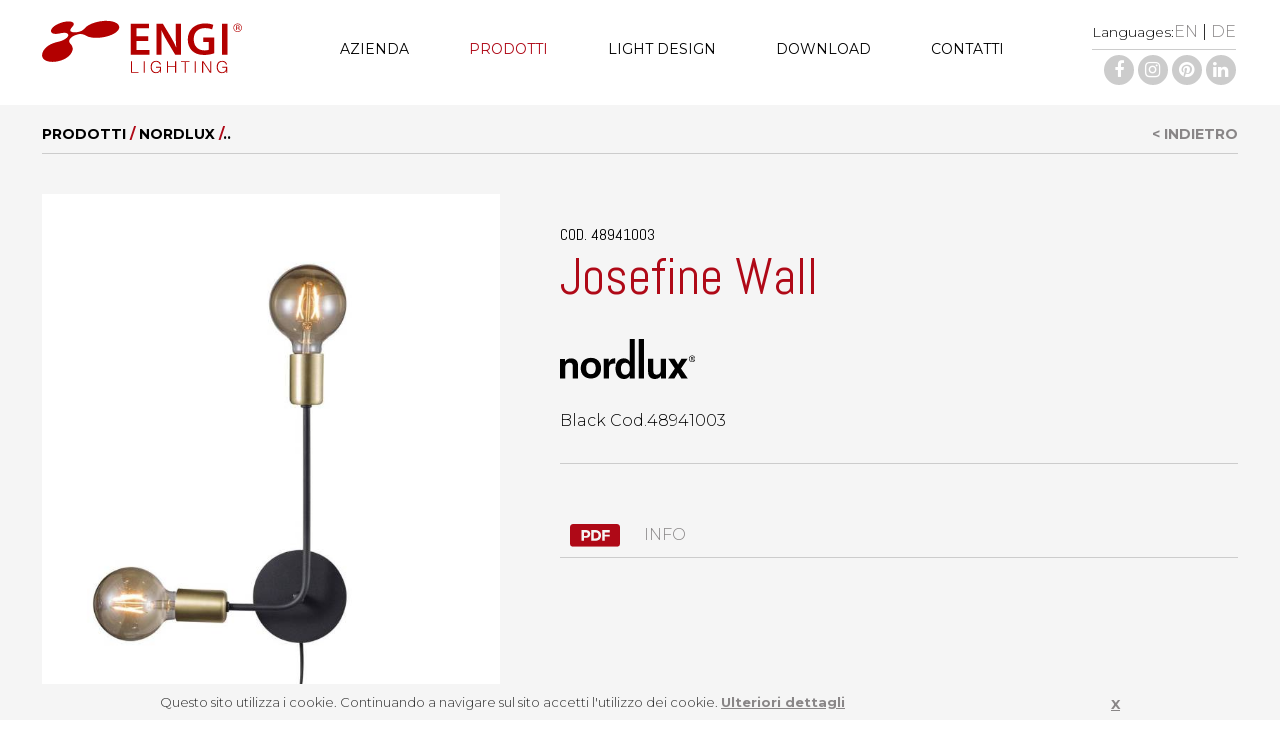

--- FILE ---
content_type: text/html; charset=UTF-8
request_url: https://engi.it/it/catalog/nordlux/josefine-wall-888.html
body_size: 6252
content:
<!DOCTYPE html>
<html lang="it">
<head>

<title>Engi Lighting - Josefine Wall</title> 
<meta name="keywords" content="Josefine Wall"/> 
<meta name="description" content="Black Cod.48941003"/> 
<meta property="og:title" content="Josefine Wall"/> 
<meta property="og:description" content="Black Cod.48941003"/> 
<meta property="og:site_name" content="Engi Lighting"/> 

<meta charset="utf-8">

<!--[if IE]><meta http-equiv='X-UA-Compatible' content='IE=edge,chrome=1'><![endif]-->

<meta name="HandheldFriendly" content="True">
<meta name="viewport" content="width=device-width, user-scalable=no, minimum-scale=1.0, maximum-scale=1.0">
<meta name="apple-mobile-web-app-capable" content="yes" />
<meta name="apple-mobile-web-app-status-bar-style" content="black" />
<meta name="apple-touch-fullscreen" content="yes" />	

<meta name="robots" content="index,follow" />
<meta name="language" content="it"> 
<meta name="author" content="Back2You" />
<base href="https://engi.it/it/">

<link rel="shortcut icon" href="../images/favicon.png" />

<link rel="stylesheet" type="text/css" href="../css/main.css?v=1769632457">
<link rel="stylesheet" type="text/css" href="../css/animate.css">
<link rel="stylesheet" type="text/css" href="../css/cart.css">
<link rel="stylesheet" type="text/css" media="print" href="../css/print.css" />
<link rel="stylesheet" type="text/css" href="../css/cart.css">
<link rel="stylesheet" type="text/css" href="../css/responsive.css">
<link rel="stylesheet" type="text/css" href="../css/jquery.sidr.light.css">

<script type="text/javascript" src="../js/jquery.min.js"></script>
<script type="text/javascript" src="../js/main.js" ></script>
<script type="text/javascript" src="../js/functions.js" ></script>
<script type="text/javascript" src="../js/jquery.validate.min.js"></script>
<script type="text/javascript" src="../js/jquery.validate.messages_it.js"></script>
<script type="text/javascript" src="../js/cart.js?v=2" ></script>
<script type="text/javascript" src="../js/jquery.lazyload.min.js"></script>
<script type="text/javascript" src="../js/modernizr-2.5.3-min.js"></script>
<script type="text/javascript" src="../js/jquery.appear.js" ></script>
<script type="text/javascript" src="../js/wow.js" ></script>
<script type="text/javascript" src="../js/parallax.min.js"></script>
<script type="text/javascript" src="../js/readmore.min.js"></script>
<script type="text/javascript" src="../js/jquery.sidr.min.js"></script>

<link rel="stylesheet" href="../js/fancybox/jquery.fancybox.css?v=3&cache=3" type="text/css" media="screen" />
<script type="text/javascript" src="../js/fancybox/jquery.fancybox.pack.js?v=2.1.4"></script>
<link rel="stylesheet" href="../js/fancybox/jquery.fancybox.css?v=3&cache=2" type="text/css" media="screen" />
<script type="text/javascript" src="../js/fancybox/jquery.fancybox.pack.js?v=2.1.4"></script>

</head>
<body class="prodotto">

<script type="text/javascript">
$(document).ready(function() {
   $("#mc-embedded-subscribe-form2").validate();
   $("#login_form").validate();
   $("#form_login_footer").validate();
});
</script>

<a href="#0" class="cd-top">Top</a>

<header>

<!-- Global site tag (gtag.js) - Google Analytics -->
<script async src="https://www.googletagmanager.com/gtag/js?id=UA-168798762-1"></script>
<script>
  window.dataLayer = window.dataLayer || [];
  function gtag(){dataLayer.push(arguments);}
  gtag('js', new Date());
  gtag('config', 'UA-168798762-1');
</script>

<div id="cookie-notice" class="global-site-notice cookie-notice hidden-important">
	<div class="notice-inner">
		Questo sito utilizza i cookie. Continuando a navigare sul sito accetti l'utilizzo dei cookie. <a href="javascript:void(0)" onclick="MM_openBrWindow('cookie.html','','scrollbars=yes,width=500,height=600')">Ulteriori dettagli</a>		<a id="close-cookie-notice" href="javascript:void(0)">X</a>
	</div>
</div>

<div class="container header fixed">

	<div class="row group relative">

		<a id="header_ancor" name="header_ancor" ></a>
	
		<div class="content">
			<div class="row group" >

				<div class="span12 col mt20 mb20">
					<div class="span3 col logo">
						<a href="https://engi.it/">
							<img src="../images/logo.svg" alt="Engi" width="200">
						</a>
					</div>

					<nav class="nav span7 col menu" id="sidr">
						 <div class="row col  left nodesktop">
							 <a id="close-menu"  href="javascript:void(0);" class="float-right"><img src="../images/close.png" alt="close" class="mt10"></a>
						  </div>
						<ul class="nav-list mt5">
							<li class="nav-item">
								<a href="azienda.html" class="">Azienda</a>
							</li>
							<!--
							<li class="nav-item">
								<a href="servizi/" class="">Servizi</a>
							</li>
							-->
							<li class="nav-item">
								<a href="catalog/" class="  active ">Prodotti</a>
							</li>
							<li class="nav-item">
								<a href="progetti/" class="">Light Design</a>
							</li>
							<li class="nav-item">
								<a href="download/" class="">Download</a>
							</li>
							<li class="nav-item">
								<a href="contatti.html" class="">Contatti</a>
							</li>
						</ul>
					</nav>

					<div class="span2 col right">
						<div class="display-table float-right">
							<div class="table-row">
								<div class="table-cell">
									<p class="mb5 right">
									<span class="float-left fs14 nomobile">Languages:</span> 
																			<a href="/en/catalog/nordlux/josefine-wall-888.html">EN</a> | <a href="/de/catalog/nordlux/josefine-wall-888.html">DE</a>
																		</p>
								</div>
							</div>
							<div class="table-row mt5 nomobile">
								<div class="table-cell bt1">
									<p class="mt5">
									<a href="https://www.facebook.com/ENGI-Iighting-1454624558103109/" target="_blank"><i class="fa fa-facebook-f "></i></a>
									<a href="https://www.instagram.com/engi_lighting/" target="_blank"><i class="fa fa-instagram ml5"></i></a>
									<a href="https://it.pinterest.com/engilighting/" target="_blank"><i class="fa fa-pinterest ml5"></i></a>
									<a href="https://www.linkedin.com/company/engi-srl/?originalSubdomain=it" target="_blank"><i class="fa fa-linkedin ml5"></i></a>
									</p>
								</div>
							</div>
						</div>
						<div class="nodesktop float-right mt20 ml30">
							<a id="side-menu" href="#sidr" class="white"><span class="">MENU</span> <img src="../images/menu_mobile.svg" alt="menu" width="30" class="ml10"></a>
						</div>
					</div>
				</div>
			</div>
		</div>
	</div>
</div>

</header>
<script type="text/javascript">
$(document).ready(function() {
	$("#form").validate();
});
</script>

<div class="container margin-top bggray_light">  
	<div class="content">
		<div class="row corpo mt20 group">
			<div class="row scheda mb60">
 
				<div class="span12 row bb1 col uppercase bold padding-bottom10 fs14 mt10">
					<a href="catalog/" class="black">Prodotti</a> <span class="red">/</span> <a href="catalog/nordlux/" class="black">Nordlux</a> <span class="red">/</span>..<a href="javascript:history.back();" class="float-right">< Indietro</a>				</div>

				<div class="span5 center images mt10 col padding-right40 mt40">
					<div class="span12 col mb40">
						<img id="mainImage" src="../include/class/image.php?src=../../download/62981d9_josefinew.jpg&height=800&bg=255255255&x_quadro=650&y_quadro=800" alt="Josefine Wall"  title="Josefine Wall" class="wmax "/>
					</div>
					<div class="span12 col mb10 center">
										</div>
				</div>

				<div class="span7 col mt40">
					<div class="row padding-left20 col">
						<div class="row col">
							
							<div class="span12 right col share">
								
								<span class="hidden fs12">  
								<a href="https://www.facebook.com/sharer/sharer.php?u=https://engi.it//it/catalog//0/josefine-wall-888.html" target="_blank">FACEBOOK</a> |  
								<a href="https://plus.google.com/share?url=https://engi.it//it/catalog//0/josefine-wall-888.html%23.VME19mkmh6A.google_plusone_share&t=Josefine Wall" target="_blank">GOOGLE +</a> |  
								<a href="https://twitter.com/intent/tweet?text=Josefine Wall&url=https://engi.it//it/catalog//0/josefine-wall-888.html" target="_blank">TWITTER</a>							</div>
							<div class="span12 col">
								<h3 class="uppercase fs16 light mt30">Cod. 48941003</h3>
								<h1 class="red light">Josefine Wall <span class="black fs30"></span></h1>
								<p class="mt30"><img src="../download/1b326fb_nordluxlogosimple.svg" alt="Nordlux" height="40"></p>
								<p class="mt30">Black Cod.48941003</p>
							</div>
							<div class="span12 col mt30 bt1">
								<table class="mt20">
																</table>
							</div>
							<div class="span12 col mt30">
															<div class="span12 col bb1 padding10"><a href="../download/894979e_josefinew.pdf" alt="Josefine Wall" target="_blank"><img src="../images/pdf.svg" alt="PDF" width="50" class="mr20 inline-block"> INFO</a> </div>
														
														</div>
						</div>
					</div>
				</div>
			</div>
		</div>
	</div>
</div>


	<div class="container bgwhite">  
		<div class="content">
			<div class="row col mt30 center mb40">
				<h3 class="black center mb20">POTREBBE ANCHE INTERESSARTI...</h3>
									<a href="catalog/nordlux/explore-wall-679.html">
						<img src="../include/class/image.php?src=../../download/fa7c09c_explorewallwhite01.jpg&height=435&bg=245245245&x_quadro=325&y_quadro=435" alt="Explore Wall"  title="Explore Wall" class="span2 mr10 m10 mt20 "/>
					</a>
									<a href="catalog/nordlux/artego-square-1362.html">
						<img src="../include/class/image.php?src=../../download/ab4a5d6_artegosquare01.jpg&height=435&bg=245245245&x_quadro=325&y_quadro=435" alt="Artego Square"  title="Artego Square" class="span2 mr10 m10 mt20 "/>
					</a>
									<a href="catalog/nordlux/grant-wall-628.html">
						<img src="../include/class/image.php?src=../../download/0f01b6a_grantwallbrass.jpg&height=435&bg=245245245&x_quadro=325&y_quadro=435" alt="Grant Wall"  title="Grant Wall" class="span2 mr10 m10 mt20 "/>
					</a>
									<a href="catalog/nordlux/cyclone-wall-930.html">
						<img src="../include/class/image.php?src=../../download/a78e6c5_cyclonew.jpg&height=435&bg=245245245&x_quadro=325&y_quadro=435" alt="Cyclone Wall"  title="Cyclone Wall" class="span2 mr10 m10 mt20 "/>
					</a>
									<a href="catalog/nordlux/omari-table-1245.html">
						<img src="../include/class/image.php?src=../../download/9062fc6_omaritablewhite01.jpg&height=435&bg=245245245&x_quadro=325&y_quadro=435" alt="Omari Table"  title="Omari Table" class="span2 mr10 m10 mt20 "/>
					</a>
							</div>
		</div>
	</div>
	
<div class="container bggray_light">   
	<div class="content_small">
		<div class="row group form">
			<h2 class="center mt40 mb40">FAI UNA RICHIESTA</h2>
			<form id="form" name="form" method="post" action="../include/process.php">
				<input type="hidden" name="prodotto" value="48941003 - Josefine Wall">
				<input type="hidden" name="action" value="contatti">
				<input type="hidden" name="page" value="/it/catalog/nordlux/josefine-wall-888.html">
								<div class="row padding10 col">
					<p class="mt10 row float-left">
					<select name="categoria" id="categoria" class="required padding10">
					<option value="">Tipo</option>
					<option value="15">Architetto - Designer</option><option value="23">Azienda</option><option value="22">Agente</option><option value="21">Progettista</option><option value="20">Ente pubblico</option><option value="19">Grossista</option><option value="18">Installatore</option><option value="17">Privato</option><option value="16">Arredatore - mobiliere</option><option value="24">Contract</option>					</select>
					</p>
					<p class="mt10 span6 float-left"><input name="nome" id="nome" type="text" class="required" title="Nome"  placeholder="Nome"></p>
					<p class="mt10 span6 float-left bl1"><input name="cognome" id="cognome" type="text" class="required" title="Cognome"  placeholder="Cognome"></p>
					<p class="mt10 span6 float-left"><input name="azieda" id="azieda" type="text" title="Azienda"  placeholder="Azienda"></p>
					<p class="mt10 span6 float-left bl1"><input name="citta" id="citta" class="required" type="text" title="Città"  placeholder="Città"></p>
					<p class="mt10 span6 float-left"><input name="email" name="email" type="text" class="email required" title="E-mail"  placeholder="E-mail"></p>
					<p class="mt10 span6 float-left bl1"><input name="telefono" id="telefono" type="text" class="required" title="Telefono"  placeholder="Telefono"></p>
				</div>
				<div class="span12 col padding-side10 mb40">
				<p><textarea name="richiesta" id="richiesta" rows="5" cols="30" class="required" title="Richiesta"  placeholder="Richiesta"></textarea></p>
					<p class="mt10"><img src="/include/captcha/captcha.php" alt="captcha codice" name="captcha" width="100" height="30" id="captcha" style="vertical-align:middle;"/> <input name="txt_captcha" type="text" id="txt_captcha" style="width:100px;margin-left:15px;font-size:16px;"  class="required"/> Copia il codice antispam</p>
					<p class="mt20"><input name="privacy" class="required checkbox" id="privacy" type="checkbox"> Dichiaro di aver letto l'<a href="javascript:void(0);" onclick="MM_openBrWindow('privacy.html','','scrollbars=yes,width=500,height=600')" style="text-decoration:underline">informativa sulla privacy</a></a></p>
					<p class="mt20 right">
						<input name="annulla" value=" ANNULLA " class="button"  type="reset">
					    <input name="invia" value=" INVIA RICHIESTA" class="button red" type="submit">
					</p>
				</div>
			</form>
		</div>
	</div>
</div>   



<div class="container footer bgred white"> 
	<div class="content">
		<div class="row mb20 group mt60">
			<div class="row col mt60 mb60">
				<div class="row col">
					<div id="mc_embed_signup">
					<!-- Begin MailChimp Signup Form -->
										<form action="https://engi.us11.list-manage.com/subscribe/post?u=9963a8faf1bd5e3a69abe4fb6&amp;id=68f8918837" method="post" id="mc-embedded-subscribe-form" name="mc-embedded-subscribe-form" class="validate" target="_blank" novalidate>
										
						<div id="mc_embed_signup_scroll">
							<h4 class="center light fs50">RESTA AGGIORNATO</h4>
							<div class="mc-field-group mt20  col row">
								<input type="email" value="" name="EMAIL" class="required email span9 col padding20 white" id="mce-EMAIL" placeholder="Inserisci la tua e-mail">
								<input type="submit" value="ISCRIVITI" name="subscribe" id="mc-embedded-subscribe" class="button span3 col padding20 center">
							</div>
							<div class="mc-field-group mt20 row col">
								<input name="privacy" class="privacy  checkbox inline required bgwhite float-left"  id="privacy_subscribe" type="checkbox" w>Accetto l'<a href="javascript:void(0);" onclick="MM_openBrWindow('privacy.html','','scrollbars=yes,width=500,height=600')" style="text-decoration:underline">informativa Privacy</a>							</div>
							<div id="mce-responses" class="clear  col row">
								<div class="response bggray red padding20  mt20" id="mce-error-response" style="display:none"></div>
								<div class="response bggray green padding20 mt20" id="mce-success-response" style="display:none"></div>
							</div>    <!-- real people should not fill this in and expect good things - do not remove this or risk form bot signups-->
							<div style="position: absolute; left: -5000px;" aria-hidden="true">								
																	<input type="text" name="b_9963a8faf1bd5e3a69abe4fb6_68f8918837" tabindex="-1" value="">
															</div>
						</div>
					</form>
					</div>

				</div>
			</div>

				<script type='text/javascript' src='//s3.amazonaws.com/downloads.mailchimp.com/js/mc-validate.js'></script>
				<script type='text/javascript'>(function($) {window.fnames = new Array(); window.ftypes = new Array();fnames[0]='EMAIL';ftypes[0]='email'; /*
				 * Translated default messages for the $ validation plugin.
				 * Locale: IT
				 */
				 
				 				$.extend($.validator.messages, {
				       required: "Campo obbligatorio.",
				       remote: "Controlla questo campo.",
				       email: "Inserisci un indirizzo email valido.",
				       url: "Inserisci un indirizzo web valido.",
				       date: "Inserisci una data valida.",
				       dateISO: "Inserisci una data valida (ISO).",
				       number: "Inserisci un numero valido.",
				       digits: "Inserisci solo numeri.",
				       creditcard: "Inserisci un numero di carta di credito valido.",
				       equalTo: "Il valore non corrisponde.",
				       accept: "Inserisci un valore con un&apos;estensione valida.",
				       maxlength: $.validator.format("Non inserire pi&ugrave; di {0} caratteri."),
				       minlength: $.validator.format("Inserisci almeno {0} caratteri."),
				       rangelength: $.validator.format("Inserisci un valore compreso tra {0} e {1} caratteri."),
				       range: $.validator.format("Inserisci un valore compreso tra {0} e {1}."),
				       max: $.validator.format("Inserisci un valore minore o uguale a {0}."),
				       min: $.validator.format("Inserisci un valore maggiore o uguale a {0}.")
				});
								}(jQuery));var $mcj = jQuery.noConflict(true);</script>
				<!--End mc_embed_signup-->
				
				


			<div class="span3 col ">
				<p class="fs22">Menu</p>
				<ul>
					<li>
						<a href="azienda.html" class="">Azienda</a>
					</li>
					<li>
						<a href="catalog/" class="  active ">Prodotti</a>
					</li>
					<li>
						<a href="progetti/" class="">Light Design</a>
					</li>
					<li>
						<a href="download/" class="">Download</a>
					</li>
					<li>
						<a href="contatti.html" class="">Contatti</a>
					</li>
				</ul>
			
			</div>
			<div class="span3 col">
				<p class="fs22">Marchi</p>
				<ul>
				    <li  class="row"><a href="catalog/engitechnical/">Engi Technical</a></li><li  class="row"><a href="catalog/engilighting/">Engi Lighting</a></li><li  class="row"><a href="catalog/lightnet/">Lightnet</a></li><li  class="row"><a href="catalog/nordlux/">Nordlux</a></li>				</ul>
			</div>
			<div class="span3 col">
				<p class="fs22">Follow Us</p>
				<ul>
					<li><a href="https://www.facebook.com/ENGI-Iighting-1454624558103109/" target="_blank">Facebook</a></li>
					<li><a href="https://www.instagram.com/engi_lighting/" target="_blank">Instagram</a></li>
					<a href="https://it.pinterest.com/engilighting/" target="_blank">Pinterest</a>
					<li><a href="https://www.linkedin.com/company/engi-srl/?originalSubdomain=it" target="_blank">Linkedin</a></li>
				</ul>
			</div>
			<div class="span3 col">
				<p class="fs22">Location</p>
				<p class="mt10 black lh180">
				Engi srl<br>
				Via Cassola, 60<br>
				36027 Rosà' (VI) Italy<br>
				+39 0424.582534<br>
				+39 0424.587185<br>
				<a href="mailto:info@engi.it">info@engi.it</a><br>
				</p>
			</div>
		</div>
		
		<div class="span12 col mt40 fs14">
			© Engi srl 2018 - Privacy - Cod. Fis. / P.iva 02640530248
		</div>
    </div>
</div>

<div class="container bggray_light"> 
	<div class="content_small">
		<div class="row group mt20 mb20">
				<div class="span4 col  padding-side15"><a href="https://www.luceinveneto.com/"  class="black"  target="_blank" ><img src="../download/1e29e37_logo1e87fb5bddbcb038019acf7333dd82b52x.png" alt="Luce in veneto" class="max-width"></a></div> 
		</div>
    </div>
</div>

<div class="container"> 
	<div class="content_small">
		<div class="row group mt20 mb20">
				<div class="span4 col  padding-side15"><a href="news/dgr11392017sistemadomoticoiotintegrato-17.html"  class="black" ><img src="../download/9a15557_banneriotweb01.jpg" alt="DGR 1139/2017 Sistema domotico IoT integrato" class="max-width"></a></div><div class="span4 col  padding-side15"><a href="http://www.m3net.eu/development/m3net/swm3net.nsf/Project?openform&prj=TEMART"  class="black"  target="_blank" ><img src="../download/ef8945e_porfesrbannersitiweb20191219.jpg" alt="DGR 1139 TEMART" class="max-width"></a></div><div class="span4 col  padding-side15"><a href="news/dgr822safeplace-12.html"  class="black" ><img src="../download/1966211_porfesrbannersitiweb20191219.jpg" alt="DGR 822 SAFE PLACE" class="max-width"></a></div><div class="span4 col  padding-side15"><a href="news/dgr1779-24.html"  class="black" ><img src="../download/0187d39_bannerpoc.jpg" alt="DGR 1779" class="max-width"></a></div> 
		</div>
    </div>
</div>

<script language="javascript">
$(".fancybox").fancybox({
	'showCloseButton': false,
	'titleShow'     : false,
	'modaul'	: 'true',
	'padding'           : 0,
	'overlayColor'	: '#000',
	'overlayOpacity'	: 0.8
});

jQuery(window).ready(function(){
if (jQuery(window).width() <= 768) {
	$('#side-menu').sidr({
		side: 'right'
	});
	$('#close-menu').click(function(){
		$.sidr('close');
	});
}
});
</script>

	<script type="text/javascript" src="//downloads.mailchimp.com/js/signup-forms/popup/embed.js" data-dojo-config="usePlainJson: true, isDebug: false"></script><script type="text/javascript">require(["mojo/signup-forms/Loader"], function(L) { L.start({"baseUrl":"mc.us11.list-manage.com","uuid":"9963a8faf1bd5e3a69abe4fb6","lid":"68f8918837"}) })</script>

<script language="javascript">

function change_image(src){
      $('#mainImage').attr('src',src);
}

$(document).ready(function() {
	
	  $('.parallax-window').parallax("../download/");
	  $( "#toggle_categorie" ).click(function() {
		$( "#toggle_categorie i" ).toggleClass( "rotate", 200 );
		$( "#menu_categorie" ).slideToggle( 400 );
	  });

	  $( ".button_categoria a" ).click(function() {
	  	var  categoria;

	  	categoria = $(this).attr('rel');
	  	$('.button_categoria a').removeClass("black");
	  	$(this).addClass("black");
	  	$(".lista_taglie").fadeOut(0);
	  	$("#"+categoria).fadeIn(0);
	});
	  
	$(".fancybox_video").fancybox({
		'showCloseButton': false,
		'titleShow'     : false,
		'modaul'	: 'true',
		'padding'           : 0,
		'overlayColor'	: '#000',
		'overlayOpacity'	: 0.8, 
		'type': 'iframe',
		'width'	: '75%',
		'height'	: '75%'
	});
	
});

</script>

</body>
</html>

--- FILE ---
content_type: image/svg+xml
request_url: https://engi.it/images/pdf.svg
body_size: 1264
content:
<?xml version="1.0" encoding="utf-8"?>
<!-- Generator: Adobe Illustrator 15.0.0, SVG Export Plug-In . SVG Version: 6.00 Build 0)  -->
<!DOCTYPE svg PUBLIC "-//W3C//DTD SVG 1.1//EN" "http://www.w3.org/Graphics/SVG/1.1/DTD/svg11.dtd">
<svg version="1.1" id="Layer_1" xmlns="http://www.w3.org/2000/svg" xmlns:xlink="http://www.w3.org/1999/xlink" x="0px" y="0px"
	 width="82px" height="38px" viewBox="0 0 82 38" enable-background="new 0 0 82 38" xml:space="preserve">
<g>
	<path fill="#AF0917" d="M40.88,14H39v10h2.185c1.815,0,3.209-0.213,4.184-1.129c0.977-0.916,1.463-2.125,1.463-3.872
		c0-1.746-0.486-2.868-1.463-3.809C44.395,14.249,42.896,14,40.88,14z"/>
	<path fill="#AF0917" d="M28.123,14.462C27.503,14.03,26.541,14,25.235,14H23v6h2.642c1.323,0,2.222-0.465,2.697-0.999
		s0.712-1.319,0.712-2.346C29.051,15.629,28.741,14.895,28.123,14.462z"/>
	<path fill="#AF0917" d="M77,0H5C2.239,0,0,2.238,0,5v28c0,2.762,2.239,5,5,5h72c2.762,0,5-2.238,5-5V5C82,2.238,79.762,0,77,0z
		 M31.201,21.493C29.92,22.511,27.965,23,25.337,23H23v5h-4V10h6.286c2.73,0,4.719,0.64,5.965,1.699
		c1.246,1.059,1.87,2.732,1.87,4.929C33.121,18.825,32.481,20.477,31.201,21.493z M48.346,25.584C46.691,27.195,44.17,28,40.778,28
		H35V10h5.981c3.171,0,5.604,0.885,7.301,2.437c1.696,1.552,2.544,3.765,2.544,6.529C50.826,21.73,50,23.973,48.346,25.584z M65,14
		h-8v4h8v3h-8v7h-4V10h12V14z"/>
</g>
</svg>


--- FILE ---
content_type: application/javascript
request_url: https://engi.it/js/functions.js
body_size: 553
content:

$(document).ready(function(){	
	// Safely inject CSS3 and give the search results a shadow
	var cssObj = { 'box-shadow' : '#888 5px 10px 10px', // Added when CSS3 is standard
		'-webkit-box-shadow' : '#888 5px 10px 10px', // Safari
		'-moz-box-shadow' : '#888 5px 10px 10px'}; // Firefox 3.5+
	$("#suggestions").css(cssObj);
	
	// Fade out the suggestions box when not active
	 $("#filter_top").blur(function(){
	 	$('#suggestions').fadeOut();
	 });
});


function logout() {
    setTimeout( 'location.href = "logout.php"',1000);
}

function show_msg(){
	$(".notifica").animate({"height": "toggle"}, { duration: 300 });
}


function MM_openBrWindow(theURL,winName,features){  
 	window.open(theURL,winName,features);
}


function lookup(inputString) {
	if(inputString.length == 0) {
		$('#suggestions').fadeOut(); // Hide the suggestions box
	} else {
		$.post("/include/ricerca_result.php", {queryString: ""+inputString+""}, function(data) { // Do an AJAX call
			$('#suggestions').fadeIn(); // Show the suggestions box
			$('#suggestions').html(data); // Fill the suggestions box
		});
	}
}

function filter_utente(inputString,id) {
	if(inputString.length == 0) {
		$('#filter_utente').fadeOut(); // Hide the suggestions box
	} else {
		$.post("/include/filter_utente.php?id="+id, {queryString: ""+inputString+""}, function(data) { // Do an AJAX call
			$('#filter_utente').fadeIn(); // Show the suggestions box
			$('#filter_utente').html(data); // Fill the suggestions box
		});
	}
}

function confirm_action(inputString,link) {
	var r=confirm(inputString);
	if (r==true){
	  window.location=link;
	}
}

function scrollto(anc){  

    var aTag = $("#"+anc);
    $('html,body').animate({scrollTop: aTag.offset().top - 180},'slow');

}